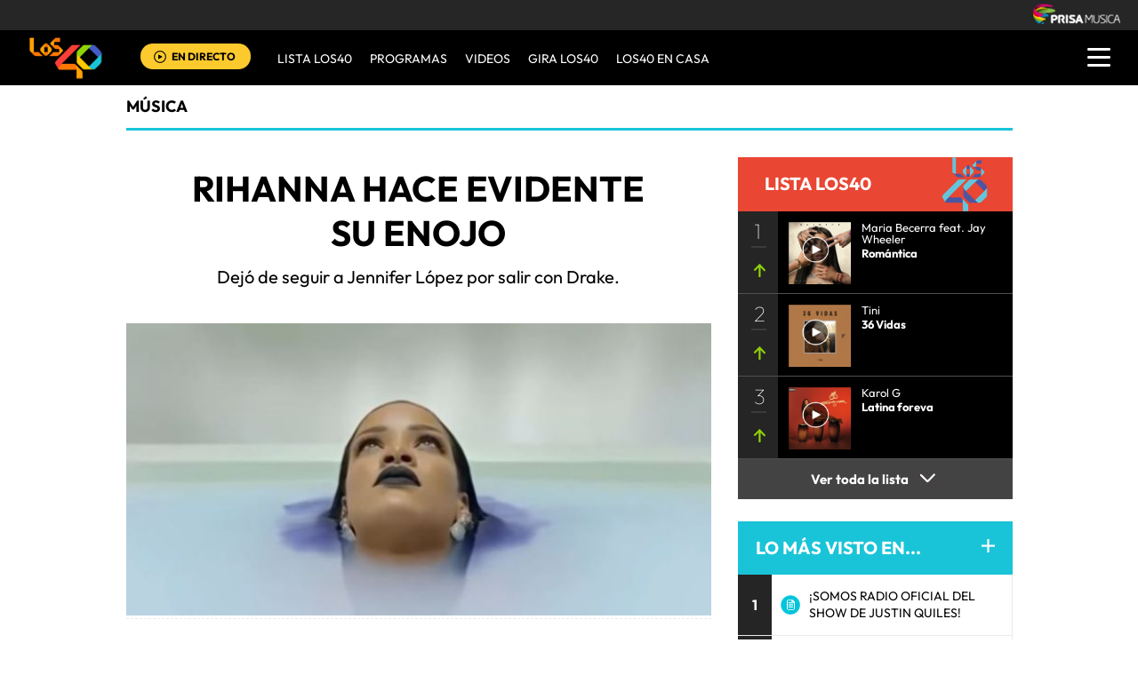

--- FILE ---
content_type: text/html; charset=UTF-8
request_url: https://los40.com.ar/los40/2017/01/03/musica/1483462783_062943.html
body_size: 15528
content:
<!DOCTYPE html>
<html lang="es">
<head>
<meta http-equiv="Content-Type" content="text/html; charset=utf-8" />
<meta http-equiv="X-UA-Compatible" content="IE=edge">
<meta name="viewport" content="width=device-width, initial-scale=1.0, maximum-scale=5.0" />
<title>Rihanna hace evidente su enojo | Música | LOS40 ARGENTINA</title>
<meta name="lang" content="es" />
<meta name="author" content="LOS40 ARGENTINA" />
<meta name="publisher" content="LOS40 ARGENTINA" />
<meta name="date"  scheme="W3CDTF" content="2017-01-03T20:30:37-03:00" />
<meta property="article:modified_time" content="2017-01-03T20:30:37-03:00" />
<meta property="article:published_time" content="2017-01-03" />
<meta property="article:tag" content="Informática" />
<meta property="article:tag" content="Tecnologías movilidad" />
<meta property="article:tag" content="Telefonía" />
<meta property="article:tag" content="Industria" />
<meta property="article:tag" content="Tecnología" />
<meta property="article:tag" content="Telecomunicaciones" />
<meta property="article:tag" content="Comunicaciones" />
<meta property="article:tag" content="Ciencia" />
<meta property="article:tag" content="Rihanna" />
<meta property="article:tag" content="Jennifer López" />
<meta property="article:tag" content="Drake" />
<meta property="article:tag" content="Instagram" />
<meta property="article:tag" content="Apps" />
<meta property="article:tag" content="Aplicaciones informáticas" />
<meta property="article:tag" content="Telefonía móvil multimedia" />
<meta property="article:tag" content="Software" />
<meta property="article:tag" content="Telefonía móvil" />
<meta property="article:section" content="musica" />
<meta name="twitter:card" content="summary_large_image">
<meta name="twitter:site" content="@Los40ar">
<meta name="twitter:title" content="Rihanna hace evidente su enojo" />
<meta name="twitter:description" content="Dejó de seguir a Jennifer López por salir con Drake." />
<meta name="twitter:image" content="https://los40ar00.epimg.net/los40/imagenes/2017/01/03/musica/1483462783_062943_1483466602_noticia_normal.jpg" />
<meta name="twitter:creator" content="@Los40ar" />
<meta property="og:locale" content="es_LA" />
<meta property="og:site_name" content="LOS40AR" />
<meta property="og:title" content="Rihanna hace evidente su enojo"/>
<meta property="og:type" content="article"/>
<meta property="og:description" content="Dejó de seguir a Jennifer López por salir con Drake."/>
<meta property="og:updated_time" content="2017-01-03T20:30:37-03:00" />
<meta property="og:image" content="https://los40ar00.epimg.net/los40/imagenes/2017/01/03/musica/1483462783_062943_1483466602_noticia_normal.jpg"/>
<meta property="og:url" content="https://los40.com.ar/los40/2017/01/03/musica/1483462783_062943.html" />
<meta property="fb:admins" content="568592239,752075444,682624286,100005751333003,743212697,718525747" />
<meta property="fb:app_id" content="627014467375669"/>
<meta itemprop="image" content="https://los40ar00.epimg.net/los40/imagenes/2017/01/03/musica/1483462783_062943_1483466602_noticia_normal.jpg" />
<meta name="msApplication-ID" content="PrisaDigitalSL.Los40Principales"/>
<meta name="msApplication-PackageFamilyName" content="PrisaDigitalSL.Los40Principales_bbkyrw1m0rer8"/>
<link rel="amphtml"  href="https://los40.com.ar/los40/2017/01/03/musica/1483462783_062943.amp.html" />
<link rel="canonical" href="https://los40.com.ar/los40/2017/01/03/musica/1483462783_062943.html"/>
<script async defer data-pin-hover="true" src="//assets.pinterest.com/js/pinit.js"></script>
<meta name="news_keywords" content="Informática, Tecnologías movilidad, Telefonía, Industria, Tecnología, Telecomunicaciones, Comunicaciones, Ciencia, Rihanna, Jennifer López, Drake, Instagram, Apps, Aplicaciones informáticas, Telefonía móvil multimedia, Software, Telefonía móvil">
<!--ESTILOS_ESTRUCTURA PRINCIPAL contiene estilo de (header, seccion, footer)-->
<link rel="stylesheet" type="text/css" href="https://los40ar00.epimg.net/estilos/v3.x/v1.0/comunes_v3.css?id=20230223">
<link rel="stylesheet" type="text/css" href="https://los40ar00.epimg.net/estilos/v3.x/v1.0/cabecera_pie_v3.css?id=20230223">
<link rel="stylesheet" type="text/css" href="https://los40ar00.epimg.net/estilos/v3.x/v1.0/articulo.css">
<link rel="stylesheet" href="https://los40ar00.epimg.net/estilos/v3.x/v1.0/email.css">
<link rel="stylesheet" type="text/css" href="https://los40ar00.epimg.net/estilos/v3.x/v1.0/estilos_explorer.css">
<link rel="icon" href="https://los40ar00.epimg.net/favicon.png" type="image/png" />
<link rel="shortcut icon" href="https://los40ar00.epimg.net/favicon.png" type="image/png" />
<link rel="publisher" href="https://plus.google.com/106684624445613307177"/>
<script type="application/ld+json">
{"@context":"https:\/\/schema.org","@type":"newsArticle","headline":"Rihanna hace evidente su enojo","alternativeHeadline":"Dej\u00f3 de seguir a Jennifer L\u00f3pez por salir con Drake.","url":"https:\/\/los40.com.ar\/los40\/2017\/01\/03\/musica\/1483462783_062943.html","datePublished":"2017-01-03T13:59:43-03:00","dateModified":"2017-01-03T20:30:37-03:00","articleBody":"Puede ser un gesto insignificante pero en este mundo totalmente modificado por las redes sociales, puede no serlo.\nUn Unfollow puede ser igual que un insulto o una declaraci\u00f3n de guerra y este parece ser justo el caso. La artista de Barbados parece haberse enojado con Jennifer Lopez.\nClaramente, el\u00a0romance entre Drake y JLo provoc\u00f3 la ira de Riri , qui\u00e9n decidi\u00f3\u00a0\\'vengarse\\' a su manera. Ella considera a la diva del Bronx como su mentora musical y no acepta que puedan haberse relacionado con el mismo hombre.\nHabr\u00e1 que ver si entre ellas se aclaran las cosas o si si queda todo mal.\n\u00bfJennifer L\u00f3pez traicon\u00f3 a Rihanna?\n\n","keywords":["Inform\u00e1tica","Tecnolog\u00edas movilidad","Telefon\u00eda","Industria","Tecnolog\u00eda","Telecomunicaciones","Comunicaciones","Ciencia","Rihanna","Jennifer L\u00f3pez","Drake","Instagram","Apps","Aplicaciones inform\u00e1ticas","Telefon\u00eda m\u00f3vil multimedia","Software","Telefon\u00eda m\u00f3vil"],"mainEntityOfPage":{"@type":"WebPage","@id":"https:\/\/los40.com.ar\/los40\/2017\/01\/03\/musica\/1483462783_062943.html"},"publisher":{"@type":"Organization","name":"LOS40AR","url":"https:\/\/los40.com.ar","logo":{"@type":"ImageObject","url":"https:\/\/los40ar00.epimg.net\/iconos\/v1.x\/v1.0\/promos\/promo_og_los40.png","width":"200","height":"200"}},"author":[{"@type":"Person","name":"Los40 Argentina","url":"https:\/\/los40.com.ar\/autor\/los_40_principales_argentina\/a\/"}],"contentLocation":[],"image":{"@type":"ImageObject","url":"https:\/\/los40ar00.epimg.net\/los40\/imagenes\/2017\/01\/03\/musica\/1483462783_062943_1483466602_noticia_normal.jpg","width":"640","height":"320"}}</script>
<script type="application/ld+json">
{"@context":"https:\/\/schema.org","@type":"BreadcrumbList","itemListElement":[{"@type":"ListItem","position":1,"item":{"@id":"https:\/\/los40.com.ar","name":"LOS40AR"}},{"@type":"ListItem","position":2,"item":{"@id":"https:\/\/los40.com.ar\/seccion\/musica\/","name":"Musica"}}]}</script>
<script>
  var ls_id_comentarios_noticia = '1483483696-0091c8f24911e6fc8e3cd4928035d581';
  var seccion  = 'musica';
  var portal   = 'los40';
</script>
<!-- Facebook Conversion Code for Visitas de páginas concretas - PRISA MUSICA WEBS MUSICALES 1 -->
<!--script language="javaScript" type="text/javascript">
(function() {
var _fbq = window._fbq || (window._fbq = []);
if (!_fbq.loaded) {
var fbds = document.createElement('script');
fbds.async = true;
fbds.src = '//connect.facebook.net/en_US/fbds.js';
var s = document.getElementsByTagName('script')[0];
s.parentNode.insertBefore(fbds, s);
_fbq.loaded = true;
}
})();
window._fbq = window._fbq || [];
window._fbq.push(['track', '6028214503800', {'value':'30.00','currency':'EUR'}]);
</script>
<noscript><img height="1" width="1" alt="" style="display:none" src="https://www.facebook.com/tr?ev=6028214503800&cd[value]=0.00&cd[currency]=EUR&noscript=1" /></noscript-->
<script src="https://los40ar00.epimg.net/js/v1.x/v1.0/encuestas.js"></script>
<script src="https://los40ar00.epimg.net/js/v2.x/v2.0/lib/jquery-latest.js"></script>
<script src="https://los40ar00.epimg.net/js/v2.x/v2.0/src/noticia.js"></script>
<script language="javaScript" type="text/javascript">
//<![CDATA[
        var url_cache = "https://los40ar00.epimg.net";
	var url_reproductor_epet = "/reproductores/playerLOS40.swf";
	var reproductorAudioPEP = "/reproductores/playerAudioPEP.swf";
	
	var UrlPublicidad = "https://pubads.g.doubleclick.net/gampad/ads?sz=640x480&iu=%2F7811748%2Flos40_web_ar%2Fplayer_video%2Fflash&ciu_szs=&impl=s&gdfp_req=1&env=vp&output=vast&correlator={random}&unviewed_position_start=1&description_url=[description_url]";
	var publicidad_HTML5 = true;
	var postroll_HTML5 = true;
	//var orden_busqueda_url_externa = ["muzu","youtube"];

	var listado_norm_tags = 'informatica_a,tecnologias_movilidad_a,telefonia_a,industria_a,tecnologia_a,telecomunicaciones_a,comunicaciones_a,ciencia_a,rihanna_a,jennifer_lopez_a,drake_a,instagram_a,aplicaciones_moviles_a,aplicaciones_informaticas_a,telefonia_movil_multimedia_a,software_a,telefonia_movil_a';
	var DFP_tags = ["informatica_a","tecnologias_movilidad_a","telefonia_a","industria_a","tecnologia_a","telecomunicaciones_a","comunicaciones_a","ciencia_a","rihanna_a","jennifer_lopez_a","drake_a","instagram_a","aplicaciones_moviles_a","aplicaciones_informaticas_a","telefonia_movil_multimedia_a","software_a","telefonia_movil_a"];
	var listado_id_tags = '39730,89727,75111,39560,75009,75097,23903,23019,69228,42653,137710,89830,139838,81629,83898,73668,75114';

	var reg_ref_noticia = /http.?:\/\/[^\/]*\/[^\/]*\/\d+\/\d+\/\d+\/[^\/]*\/(.*?)\.html/i;
	var result_rrn = reg_ref_noticia.exec(document.location.href);
	if (result_rrn)
	{
		if (typeof(DFP_tags) != "undefined")
			DFP_tags.push(result_rrn[1]);
		else
			var DFP_tags = [result_rrn[1]];
	}

//]]>
</script>
<meta name="tagsData:ids" content="39730;89727;75111;39560;75009;75097;23903;23019;69228;42653;137710;89830;139838;81629;83898;73668;75114">
<link rel="preconnect" href="//sdk.privacy-center.org">
<link rel="preconnect" href="//sdk-gcp.privacy-center.org">
<link rel="preload" as="script" href=https://cmp.prisa.com/dist/cmp.js >
<script type="text/javascript" src=https://cmp.prisa.com/dist/cmp.js></script>	
<style type="text/css">
#noticia_1483462783_062943{
display:none;
}
</style>
</head>
<body><script type="text/javascript">PEPuidEnv='CgEFB2l8e9V1cwANFtDZAg==';</script><div id="pxlhddncntrl" style="display:none"><script type="text/javascript" src="//ep00.epimg.net/js/prisa/user.js?i=8"></script><script type="text/javascript" src="//los40ar00.epimg.net/js/v2.x/v1.0/funciones_user.js"></script><script language="JavaScript" src="//los40ar00.epimg.net/js/comun/ot/s_code.js"></script><script language="Javascript" type="text/javascript" src="//los40ar00.epimg.net/js/comun/comun.js"></script><script src="https://ep00.epimg.net/js/comun/avisopcdidomi2.js"></script></div>
<!--inicio cabecera-->
<header id="cabecera_40_principales">
<script src="https://ak-ads-ns.prisasd.com/slot/cdial/slot.js"></script>
<div id="AdsCode" style="display:none">
<script type="text/javascript">
		var gtpadunit= 'musica';
		var gtpdivid= 'los40_gpt';
		var listadoKW = [];
		if (typeof(DFP_tags) != "undefined")
			listadoKW = DFP_tags;

		listadoKW.push('musica_a');
		var biT	 = '';
		var pbs_dimensiones = EPETBrowserDims();
		var ls_publi_tipo_acceso =  (dispositivoMovil) ? 'mob' : 'web';
		gtpadunit = 'los40_' + ls_publi_tipo_acceso + '_ar/musica';

		if (typeof(PBS) != "undefined")
		{
			if (pbs_dimensiones.ancho >= 980){
					var huecosPBS = {
						"inter":true,
						"skin":true,
						"ldb1":[[728, 90],[980, 90]],
						"ldb2":[[728, 90],[980, 90]],
						"mpu1":[[300, 250],[300, 300],[300, 600]],
						"mpu2":[[300, 250],[300, 300]],
						"mpu3":[[300, 250],[300, 300]],
						"boxd":{
							"box1":"ldb1",
							"box2":"ldb2"
						}
					};
					biT = '';
	    }else{
					var huecosPBS = {
							"minter":[320,480],
							"mldb1":[[320,50],[320,100]],
							"mldb2":[[320,50],[320,100]],							
					};
					biT= [{
							sel: "#cuerpo_noticia > p",
							min: 3,
							cls: 'publi_luto_horizontal estirar',
							pos: {
									mpu1: [1, [[300, 600],[300, 250]]],
									mpu2: [3, [300, 250]],
									mpu3: [6, [300, 250]],
									mpu4: [9, [300, 250]]
									}
							}];
			}
				var opciones_publicidad = {
				asy:false,
				adunit:gtpadunit,
				divid:gtpdivid,
				key:{l40key:listadoKW},
				ads:huecosPBS,
        'viT':{
					"sel":"#cuerpo_noticia>p",
					"c":{
						"ch":300,
						"el":3,
						"mb":"25px",
						"f": "1D",
						"fc":"fr_pbs_VAST"
						}
				}
			};
			if (biT != '') {
				opciones_publicidad.biT = biT;
			}

			PBS.setAds(opciones_publicidad);
		}
		else
			var PBS = {display:function(){}};
	</script>
</div>
<div class="envoltorio_publiestirar">
<div id='los40_gpt-INTER'>
<script type='text/javascript'>
			PBS.display('INTER');
		</script>
</div>
<div id='los40_gpt-SKIN'>
<script type='text/javascript'>
			PBS.display('SKIN');
		</script>
</div>
</div>
<script type="text/javascript">
	function marcadoEnlacesContenedorNav(nodo)
	{
		// En DESARROLLO no se hace nada
		//launchAjaxOMN("29", nodo.innerHTML , "event33");
	}
	</script>
<script type="text/javascript" src="https://los40ar00.epimg.net/los40/js/jquery/3.1.1/jquery.min.js"></script>
<script type="text/javascript" src="https://los40ar00.epimg.net/js/v2.x/v1.0/funcion_menu.js?id=2"></script>
<div class ="los40-logo-section-prisa" >
<img src="https://los40ar00.epimg.net/los40/iconos/v3.x/v1.0/logos/logo_cabecera_grupo_prisa.png" class="los40-logo-prisa-web">
</div>
<div class="los40-background-menu"></div>
<div class="los40-content-menu">
<a href="/" title="los40ar - Todos Los Éxitos" class="los40-logo"><img alt="LOS40 - Music Inspires Life" src="https://los40ar00.epimg.net/los40/iconos/v2.x/v1.0/logos/logo_40_principales_menu.png" class="los40-logo-menu"></a>
<div class="los40-live" id='escucharahoraon'>
<a onClick='iradirecto();' target='_blank' title="Escuchar radio en directo" href="https://player.los40.com.ar/" class="los40-icon-live"><img alt="Escuchar radio en directo" 
		src="https://los40ar00.epimg.net/los40/iconos/v3.x/v1.0/iconos/icono_play.svg" class="los40-live-button"></a>
<a onClick='iradirecto();' target='_blank' title="Escuchar radio en directo" href="https://player.los40.com.ar/" class="los40-listen-live">EN DIRECTO</a>
</div>
<nav class="los40-main-menu">
<div class="los40-content-main-menu" id="los40-radios-online">
<ul>
<li><a title="Ir a Lista Los40" href="/lista40/?o=VL40">Lista LOS40 </a></li>
<li class="los40-list-programs" id="los40-menu-program" data-status="hide"><a title="Ver Programas" id="los40-program-open" href="#">Programas</a></li>
<li><a title="Ir a Videos" href="/tag/c/0ef87f13db47a218cb898be3a18b1ea2">VIDEOS</a></li>
<li><a title="Ir a Giro LOS40" href="/tag/gira_40_principales/a/">GIRA LOS40</a></li>
<li><a title="Ir a los40 en casa" href="/agr/los40_en_casa/a/">LOS40 EN CASA</a></li>
</ul>
</div>
</nav>
<div class="los40-dropdown-menu">
<img alt="los40 AR menu" src="https://los40ar00.epimg.net//los40/iconos/v3.x/v1.0/iconos/icono_menu.png" class="los40-menu-burger">
<img alt="los40 AR menu" src="https://los40ar00.epimg.net//los40/iconos/v2.x/v1.0/iconos/Icono_Alertas.gif" class="los40-icon-alert" style="display:none;">
</div>
</div>
<div class="los40-content-program" style="display:none;">
<div class="los40-program-online" id="los40-program-online">
<ul id="los40-content-program">
<li>
<a href="/programa/lamanianadelos40/" title="La mañana de los40">
<img alt="La mañana de los40" src="https://los40ar00.epimg.net/iconos/v3.x/v1.0/podcast/promo/lamanana.png" class="los40-radio-logo"/>
<span class="los40-radio-name">La Mañana de LOS40</span>
</a>
</li>
<li>
<a href="/programa/arribalos40/" title="Arriba LOS40">
<img alt="Arriba LOS40" src="https://los40ar00.epimg.net/iconos/v3.x/v1.0/podcast/promo/arriba.png" class="los40-radio-logo"/>
<span class="los40-radio-name">Arriba LOS40</span>
</a>
</li>
<li>
<a href="/programa/latarde40/" title="latarde40">
<img alt="latarde40" src="https://los40ar00.epimg.net/iconos/v3.x/v1.0/podcast/promo/latarde40.png" class="los40-radio-logo"/>
<span class="los40-radio-name">La Tarde de LOS40</span>
</a>
</li>      
<li>
<a href="/programa/regresoprincipal/" title="regreso40">
<img alt="regreso40" src="https://los40ar00.epimg.net/iconos/v3.x/v1.0/podcast/promo/regreso40.png" class="los40-radio-logo"/>
<span class="los40-radio-name">Regreso LOS40</span>
</a>
</li>
<li>
<a href="/programa/nadaqueperder/" title="nadaqueperder">
<img alt="nadaqueperder" src="https://los40ar00.epimg.net/iconos/v3.x/v1.0/podcast/promo/nadaqueperder.png" class="los40-radio-logo"/>
<span class="los40-radio-name">Nada que perder</span>
</a>
</li>
<li>
<a href="/programa/40globalshow/" title="40globalshow">
<img alt="40globalshow" src="https://los40ar00.epimg.net/iconos/v3.x/v1.0/podcast/promo/40globalshow.png" class="los40-radio-logo"/>
<span class="los40-radio-name">LOS40 Global Show</span>
</a>
</li>
</ul>
<img alt="Radios Online" src="https://los40ar00.epimg.net/iconos/v3.x/v1.0/radios-online/promo/radio-close.png" class="los40-radio-close" id="los40-program-close"/>
</div>
</div>
<div class="los40-dropdown-menu-open">
<div class="los40-content-actions">
<img src="https://los40ar00.epimg.net//los40/iconos/v2.x/v1.0/iconos/icono_del_menu_cerrar.png" class="los40-menu-burger-close" style="display: none;">
<div class="contenido_botones_resgitro_ingreso" style="display: none;">
</div>
</div>
<div class="los40-content-alerts">
﻿
</div>
<div class="los40-search-menu">
<form name="formulario_busquedas" action="/buscador/" method="POST">
<input type="search" name="qt" value="Buscar" class="los40-search" autocomplete="off" onclick="javascript:this.value='';">
<span class="los40-content-lupa"><img src="https://los40ar00.epimg.net/los40/iconos/v2.x/v1.0/ico-lupa.png" class="los40-icon-lupa"></span>
<a href="javascript:void(0);" onclick="javascript:this.onclick=null; document.forms['formulario_busquedas'].submit();" class="buscar" title="Buscar"></a>
</form>
</div>
<li><a href="/lista40/?o=VL40">LISTA DE LOS40</a></li>
<li><a class="los40-program-button">PROGRAMAS <span class="los40-more">+</span> <span class="los40-less">-</span></a>
<ul class="los40-submenu-programs">
<li><a href="/programa/lamanianadelos40/">La mañana de los40</a></li>
<li><a href="/programa/arribalos40/">Arriba los40</a></li>
<li><a href="/programa/latarde40/">La tarde de LOS40</a></li>
<li><a href="/programa/regresoprincipal/">Regreso LOS40</a></li>
<li><a href="/programa/nadaqueperder/">Nada que perder</a></li>
<li><a href="/programa/wdmc/">World Dance Music</a></li>
<li><a href="/programa/40globalshow/">LOS40 Global Show</a></li>
</ul>
</li>
<li><a href="/tag/c/0ef87f13db47a218cb898be3a18b1ea2">VIDEOS</a></li>
<li><a href="/seccion/actualidad/">ACTUALIDAD</a></li>
<li><a href="/buscador/artistas">ARTISTAS</a></li>	
<li><a href="/seccion/musica/">MUSICA</a></li>
<li><a href="/seccion/tecnologia/">TECNOLOGÍA</a></li>
<li><a href="/seccion/cine/">CINE</a></li>
<li class="menu-follow"><a class="los40-siguenos">SÍGUENOS:</a></li>
<div class="los40-siguenos-redes">
<a href="https://www.facebook.com/los40argentina" rel="nofollow" target="_blank"><img src="https://los40ar00.epimg.net/los40/iconos/v2.x/v1.0/iconos/icono_face-01.svg" class="los40-siguenos-icon-redes"></a>
<a href="https://www.twitter.com/los40ar" rel="nofollow" target="_blank"><img src="https://los40ar00.epimg.net/los40/iconos/v2.x/v1.0/iconos/icono_twiitter-01-01.svg" class="los40-siguenos-icon-redes"></a>
<a href="https://www.youtube.com/user/los40arg" rel="nofollow" target="_blank"><img src="https://los40ar00.epimg.net/los40/iconos/v2.x/v1.0/iconos/icono_youtube-01-01.svg" class="los40-siguenos-icon-redes"></a>
<a href="https://www.instagram.com/los40ar/" rel="nofollow" target="_blank"><img src="https://los40ar00.epimg.net/los40/iconos/v2.x/v1.0/iconos/icono_instagram-01.svg" class="los40-siguenos-icon-redes"></a>
</div>
<div class="los40-today">
<li><a class="los40-today-button">HOY EN LOS 40<span class="los40-more">+</span> <span class="los40-less">-</span></a>
<ul class="los40-today-menu">
<ul class="nav">
<li><a href="/tag/juan_luis_londono/a/" title="Maluma">Maluma </a></li>
<li><a href="/tag/harry_edward_styles/a/" title="Harry Styles">Harry Styles </a></li>
<li><a href="/tag/rihanna/a/" title="Rihanna">Rihanna </a></li>
<li><a href="/tag/bangtan_boys/a/" title="BTS">BTS </a></li>
<li><a href="/tag/dua_lipa/a/" title="Dua Lipa">Dua Lipa </a></li>
<li><a href="/tag/louis_william_tomlinson/a/" title="Louis Tomlinson">Louis Tomlinson </a></li>
<li><a href="/tag/carolina_giraldo_navarro/a/" title="Karol G">Karol G </a></li>
<li><a href="/tag/cnco/a/" title="CNCO">CNCO </a></li>
</ul>
</ul>
</li>
</div>
<div class="los40-content-private-policy">
<li class="los40-private-policy-prisa">© PRISA RADIO</li>
<!--<a href="/estaticos/mapa-web/" class="los40-information">MAPA WEB</a>-->
<a href="/estaticos/aviso-legal/" rel="nofollow" class="los40-information">AVISO LEGAL</a>
<a href="https://seguro.los40.com.ar/privacidad.html" rel="nofollow" class="los40-information">POLÍTICA DE PRIVACIDAD</a>
<a href="https://www.prisa.com/es/pagina/politica-de-cookies/" rel="nofollow" class="los40-information">POLÍTICA DE COOKIES</a>
</div>
</div>
<!--inicio de publicidad 2-->
<div class="contenedor_de_pauta_a1">
<div class="centrar_publicidad_z1">
<div class="envoltorio_publi estirar">
<div id='los40_gpt-LDB1' class='publi_luto_vertical'>
<script type='text/javascript'>
			PBS.display('LDB1');
		</script>
</div>
<!--div id='los40_gpt-BOX1' class='publi_luto_vertical'>
<script type='text/javascript'>
			PBS.display('BOX1');
		</script>
</div-->
</div>
</div>
</div>
<!--fin inicio de publicidad 2-->
</header>
<!--fin  cabecera-->
<!--inicio de seccion principal -->
<section>
<main class="estirar">
<div id="noticia" class="cnt-article1" data-portal="los40" data-seccion="musica" data-subseccion="">
<div id="contenidoprincipal">
<article>
<div class="contenido_a1_submenu_40_z1">
<div class="submenu_40_principales_adelele">
<h2 class="titulo_submenu_40_principales">
<a class="programa" href="/seccion/musica/">
Música					</a>
</h2>
</div>
</div>
</article>
<!-- inicio de contenido -->
<div class="cnt-article contenido_principal_artiulo">
<div class="seccion_principal_derecha_entrada_video seccion_pricnipal_articulo_x_1">
<!--inicio control articulo-->
<!-- p class='seccion_superior'>Sección:actualidad/musica/musica</p-->
<!--== cambiado a posicion superior  por mmromero deben darnos maquetacion titulo ==-->
<article class="contenido_articulo_salida_video">
<h1  itemprop="headline" class="titulo_seccion_articulo_salida_video titulo_video_seccion_articulo titulo_superior">
Rihanna hace evidente su enojo
</h1>
<h2 itemprop="alternativeHeadline" class='entradilla_superior'>Dejó de seguir a Jennifer López por salir con Drake.</h2>
</article>
<div class="base_imagen_articulo_z1 h30">
<div class="centro">
<div class="foto figure">
<img src="//los40ar00.epimg.net/los40/imagenes/2017/01/03/musica/1483462783_062943_1483466602_noticia_normal.jpg" class="imagen_inicio_de_articulo_z1" width="640" height="320"  alt="Rihanna">
</div>
</div>
</div>
<!--=== inicio rrss fecha autor ===-->
<div class="contenedorrrssautor">
<script>
var c_url = '';
var c_title = '';
var c_via = '';
if ( c_via == '' )
    c_via = 'los40argentina';

if ( c_title == '' )
    c_title = (document.getElementsByTagName('title'))?
        encodeURIComponent(document.getElementsByTagName('title')[0].innerHTML.split('|')[0]) :
        '';
if ( c_url == '' ) {
    c_url = location.href;
    c_url = c_url.replace(/.html.*$/gi, ".html");
    c_url = c_url.replace(/\/album-\d+\//gi, "/album/");
    c_url = c_url.replace(/\/m\//gi, "/");
}

var params = {
    url : c_url,
    text : c_title,
    via : c_via
    };
var media = '';
var metas = document.getElementsByTagName('meta');
for (i=0; i<metas.length; i++) {
    if (metas[i].getAttribute("property") == "og:image") {
        media = metas[i].getAttribute("content");
    }
}


</script>
<div class="base_redes_sociales_fotogaleria">
<div class="redes_sociales_zz2 redes_seccion_articulo redes_sociales_articulo_responsive" id="redes_sociales_version_foto_ampliada" >
<div class="btn btn-facebook pull-left" title="Recomendar en Facebook">
<a class="btn-share facebook" href="javascript:void(0);" title="Compartir en facebook" data-ssnn="facebook">
<img src="//los40ar00.epimg.net/los40/iconos/v2.x/v1.0/iconos/redes_sociales-01.svg" class="redes_sociales_zw1 red_social_facebook" id="superior_fb">
</a>
</div>
<div class="btn btn-twitter pull-left action" title="Twittear" id="superior_twit">
<a class="btn-share twitter" href="javascript:void(0);" title="Compartir en twitter" data-ssnn="twitter">
<img src="//los40ar00.epimg.net/los40/iconos/v2.x/v1.0/iconos/redes_sociales-02.svg" class="redes_sociales_zw1">
</a>
</div>
<div id="contanier_compartir_correo" style="display: none" class='compartir_correo'>
<a id="enviar-correo" href="javascript:void(0);" class="btn-share boton email" title="Enviar noticia por correo electr&oacute;nico">
<img  src="//los40ar00.epimg.net/los40/iconos/v2.x/v1.0/iconos/redes_sociales-03.svg" class="redes_sociales_zw1">
</a>
</div>
<div id="contanier_compartir_whatsapp" style="display: none" class='compartir_whatsapp'>
<a id="bomn_whatsapp" href="javascript:void(0);" onclick="document.location.href='whatsapp://send?text='+c_title+' '+c_url+'%3Fssm%3Dwhatsapp';" class="btn-share whatsapp" title="Enviar por Whatsapp">
<img src="//los40ar00.epimg.net/los40/iconos/v2.x/v1.0/iconos/redes_sociales-04.svg" class="redes_sociales_zw1" alt="redes_sociales_zw1">
</a>
</div>
<script>
			var nickname = '';
			
			if(dispositivoMovil){
				Array.from(document.getElementsByClassName("compartir_whatsapp")).forEach(
					function(element, index, array) {
						element.style.display = "block";
					}
				);
			} else {
				Array.from(document.getElementsByClassName("compartir_correo")).forEach(
					function(element, index, array) {
						element.style.display = "block";
					}
				);
			}
		</script>
<div class="contenido_redes_desplegable_zw2 alinear_derecha_articulo">
<div class="menu_iconos_redes_sociales_desplagable_z2">
<!--<div class="btn btn-gplus pull-left action" id="superior_gp">
<a class="btn-share google" href="javascript:void(0);" title="Compartir en Google+" data-ssnn="googleplus">
<img src="//los40ar00.epimg.net/los40/iconos/v2.x/v1.0/iconos/icono_redes_x1-02.png" class="redes_sociales_zw1 redes_desplagable_z1 redes_desplegar" id="redes_sociales_deplegar">
</a>
</div> -->
<div class="btn btn-pinterest pull-left" id="superior_pinterest">
<a class="btn-share pinterest" href="javascript:void(0);" title="Compartir en Pinterest" data-ssnn="pinterest">
<img src="//los40ar00.epimg.net/los40/iconos/v2.x/v1.0/iconos/icono_redes_x1-03.png" class="redes_sociales_zw1 redes_desplagable_z1 redes_desplegar" id="redes_sociales_deplegar">
</a>
</div>
<div class="btn btn-tumblr pull-left" id="superior_tumblr">
<a class="btn-share tumblr" href="javascript:void(0);" title="Compartir en Tumblr" data-ssnn="tumblr">
<img src="//los40ar00.epimg.net/los40/iconos/v2.x/v1.0/iconos/icono_redes_x1-01.png" class="redes_sociales_zw1 redes_desplagable_z1 redes_desplegar" id="redes_sociales_deplegar">
</a>
</div>
</div>
<img src="//los40ar00.epimg.net/los40/iconos/v2.x/v1.0/iconos/redes_sociales-05.svg" class="redes_sociales_zw2 icono_red_social_articulo_x1" id="rrss_bar">
</div>
<div class="cont_email" id="cont_email" style="display: none;"><div class="contenido_email_z1" style="display: block;"></div></div>
</div>
</div>
<!-- compartir twitter -->
<div class="contenedor_capa_flotante_twitter" id="id_contenedor_capa_flotante_twitter" style="display:none">
<div class="flotante_twitter">
<div class="btn btn-twitter pull-left action" onclick="Twitter_select();" title="Twittear" id="superior_twit_2">
<a class="btn-share twitter" href="javascript:void(0);" title="Compartir en twitter" data-ssnn="twitter_2">
<img src="//los40ar00.epimg.net/los40/iconos/v2.x/v1.0/iconos/redes_sociales-02.svg" class="redes_sociales_zw1">
</a>
</div>
</div>
</div>
<article>
<div class="contenido_autor_entrada_video_z2 base_comentario">
<div class="contenido_autor_entrada_video_z2"><div class="imagen_autor_entrada_video_z2"><a href="/autor/los_40_principales_argentina/a/" title="Ver todas sus noticias en LOS 40"><img class="icono_imagen_autor_entrada_video_z3" src="//los40ar00.epimg.net/los40/iconos/v2.x/v1.0/iconos/vineta-foto-autor.png" width="74" height="74" alt="Avatar"></a></div><div class="detalles_autor_entrada_video_z2"><h2 class="subtitulos_comentarios_entrada_video"><a href="/autor/los_40_principales_argentina/a/" title="Ver todas sus noticias en LOS 40">Los40 Argentina</a></h2></div></div>									<div class="detalles_autor_entrada_video_z2 fecha_comentario_z2">
<p class="texto_parrafo_comentario_entrada_video texto_fecha_comentario">
<a href="/tag/fecha/20170103/"
class="actualizado fecha" title="Ver todas las noticias de esta fecha">
03/01/2017 - 20:30												<abbr title="ART">ART</abbr>
</a>
</p>
</div>
</div>
</div>
<!--=== fin rrss fecha autor ===-->
<div class="contenido_articulo_seccion_articulo">
<article class="parrafo_de_articulos_z2 parrafo_numero_uno">
<div id="cuerpo_noticia" data-1483462783_062943='yes'>
<p><span style="font-family: Arial, Helvetica, Garuda, sans-serif; font-size: 14px;"><br /></span><span style="font-family: Arial, Helvetica, Garuda, sans-serif; font-size: 14px;">Puede ser un gesto insignificante pero en este mundo totalmente modificado por las redes sociales, puede no serlo.</span></p>
<p><span style="font-family: Arial, Helvetica, Garuda, sans-serif; font-size: 14px;">Un <strong><em>Unfollow</em></strong> puede ser igual que un insulto o una declaración de guerra y este parece ser justo el caso. La artista de <strong><em>Barbados</em></strong> parece haberse enojado con <strong><em>J</em></strong></span><strong><em><span style="font-family: Arial, Helvetica, Garuda, sans-serif;"><span style="font-size: 14px;">ennifer Lopez</span></span></em></strong><span style="font-family: Arial, Helvetica, Garuda, sans-serif; font-size: 14px;">.</span></p>
<div id="sumario_2|video" class="centro">
<a name="sumario_2"></a>
<div class="media">
<div class="foto figure">
<script language="Javascript" type="text/javascript">

      	if(!document.getElementById('custom_playerapi')){
      		var j = document.createElement('script');
      		j.type = 'text/javascript';
      		j.src = '/js/comun/ot/custom_playerapi.js';
      	    j.setAttribute('id', 'custom_playerapi');
      		document.body.appendChild(j);
      	}
      </script>
<div data-hj-ignore-attributes id="multimediaPlayer_1483462783_p2_d2F0Y2g/dj1ITDFVeklLLWZsQTUwODU="></div>
<script language="Javascript" type="text/javascript">
      //<![CDATA[
          // Hash con los datos para el reproductor de video
          var datosVideo_1483462783 = {};

          datosVideo_1483462783.id            = '';
          datosVideo_1483462783.id_referencia = '';
          datosVideo_1483462783.urlNoticia    = '/los40/2017/01/03/musica/1483462783_062943.html';
          datosVideo_1483462783.tipo          = 'externo';
          datosVideo_1483462783.urls = Array();
          
            datosVideo_1483462783.urls.push('https://www.youtube.com/watch?v=HL1UzIK-flA');
                              
          datosVideo_1483462783.anchoPlayer   = 540;
          datosVideo_1483462783.altoPlayer    = 303;
          datosVideo_1483462783.poster        = url_cache + '';
          datosVideo_1483462783.titulo                = 'Rihanna hace evidente su enojo';
          datosVideo_1483462783.publiActiva           = true;
          datosVideo_1483462783.keywords              = 'los40,musica';
          datosVideo_1483462783.tagsIds               = '69228,42653,137710,89830,139838,81629,83898,73668,75114,39730,89727,75111,39560,75009,75097,23903,23019';
          datosVideo_1483462783.tagsNombreNormalizado = 'rihanna_a,jennifer_lopez_a,drake_a,instagram_a,aplicaciones_moviles_a,aplicaciones_informaticas_a,telefonia_movil_multimedia_a,software_a,telefonia_movil_a,informatica_a,tecnologias_movilidad_a,telefonia_a,industria_a,tecnologia_a,telecomunicaciones_a,comunicaciones_a,ciencia_a';
          datosVideo_1483462783.player = '0';

          // Llamada para pintar el reproductor de video
          PlayerMultimedia(datosVideo_1483462783,'multimediaPlayer_1483462783_p2_d2F0Y2g/dj1ITDFVeklLLWZsQTUwODU=');
      //]]>
      </script>
<p class="figcaption estirar"><span class="titulo">Rihanna hace evidente su enojo</span></p>
</div>
</div>
</div>
<p><span style="font-family: Arial, Helvetica, Garuda, sans-serif; font-size: 14px;">Claramente, el</span><span style="font-family: Arial, Helvetica, Garuda, sans-serif; font-size: 14px;"><span>&nbsp;</span><span>romance entre <strong><em>Drake</em></strong> y <strong><em>JLo</em></strong> provocó la ira de <em><strong>Riri</strong></em> , quién decidió&nbsp;</span><span>'vengarse' a su manera. Ella considera a la diva del <strong><em>Bronx</em></strong> como su mentora musical y</span> no acepta que puedan haberse relacionado con el mismo hombre<span>.</span></span></p>
<p><span style="font-family: Arial, Helvetica, Garuda, sans-serif; font-size: 14px;"><span>Habrá que ver si entre ellas se aclaran las cosas o si si queda todo mal.</span></span></p>
<p>¿<strong><em>Jennifer López</em></strong> traiconó a <em><strong>Rihanna</strong></em>?</p>
<div id="sumario_1|html" class="centro contenedor_html">
<a name="sumario_1"></a>
<blockquote class="instagram-media" data-instgrm-captioned="" data-instgrm-version="7" style="background: #FFF; border: 0; border-radius: 3px; box-shadow: 0 0 1px 0 rgba(0,0,0,0.5),0 1px 10px 0 rgba(0,0,0,0.15); margin: 1px; max-width: 658px; padding: 0; width: calc(100% - 2px);">
<div style="padding: 8px;">
<div style="background: #F8F8F8; line-height: 0; margin-top: 40px; padding: 50.0% 0; text-align: center; width: 100%;">
<div style="background: url(data:image/png; base64,ivborw0kggoaaaansuheugaaacwaaaascamaaaapwqozaaaabgdbtueaalgpc/xhbqaaaafzukdcak7ohokaaaamuexurczmzpf399fx1+bm5mzy9amaaadisurbvdjlvzxbesmgces5/p8/t9furvcrmu73jwlzosgsiizurcjo/ad+eqjjb4hv8bft+idpqocx1wjosbfhh2xssxeiyn3uli/6mnree07uiwjev8ueowds88ly97kqytlijkktuybbruayvh5wohixmpi5we58ek028czwyuqdlkpg1bkb4nnm+veanfhqn1k4+gpt6ugqcvu2h2ovuif/gwufyy8owepdyzsa3avcqpvovvzzz2vtnn2wu8qzvjddeto90gsy9mvlqtgysy231mxry6i2ggqjrty0l8fxcxfcbbhwrsyyaaaaaelftksuqmcc); display: block; height: 44px; margin: 0 auto -44px; position: relative; top: -22px; width: 44px;"></div>
</div>
<p style="margin: 8px 0 0 0; padding: 0 4px;"><a href="https://www.instagram.com/p/BEcNzpwGuH_/" style="color: #000; font-family: Arial,sans-serif; font-size: 14px; font-style: normal; font-weight: normal; line-height: 17px; text-decoration: none; word-wrap: break-word;" target="_blank">@badgalriri Thank you soooomuch for these incredibly sick ass boots!! #Rihanna #manolos #loveher #thebaddest</a></p>
<p style="color: #c9c8cd; font-family: Arial,sans-serif; font-size: 14px; line-height: 17px; margin-bottom: 0; margin-top: 8px; overflow: hidden; padding: 8px 0 7px; text-align: center; text-overflow: ellipsis; white-space: nowrap;">Una foto publicada por Jennifer Lopez (@jlo) el <time style="font-family: Arial,sans-serif; font-size: 14px; line-height: 17px;" datetime="2016-04-20T23:41:12+00:00">20 de Abr de 2016 a la(s) 4:41 PDT</time></p>
</div>
</blockquote>
<script async="" defer="defer" src="//platform.instagram.com/en_US/embeds.js" type="text/javascript"></script>
</div>
<p><span style="font-family: Arial, Helvetica, Garuda, sans-serif; font-size: 14px;"><span><br /></span></span></p>
<p><span style="font-family: Arial, Helvetica, Garuda, sans-serif; font-size: 14px;"><span><span><br /></span></span></span></p>
</div>
</article>
</div>
</article>
<article>
<div class="contenido_comentarios_entda_video">
<div class="contenido_textos_comentarios">
<h4 class="titulo_comentarios_entrada_video">MÁS SOBRE:</h4>
<article class="texto_parrafo_entrada_video">					
<div class="tag_alto_limitado" >    		
<a href="/tag/rihanna/a/" class="tags" title="Ver m&aacute;s noticias de [Rihanna]">Rihanna</a>&nbsp; &#8226;  &nbsp; 
<a href="/tag/jennifer_lopez/a/" class="tags" title="Ver m&aacute;s noticias de [Jennifer López]">Jennifer López</a>&nbsp; &#8226;  &nbsp; 
<a href="/tag/drake/a/" class="tags" title="Ver m&aacute;s noticias de [Drake]">Drake</a>&nbsp; &#8226;  &nbsp; 
<a href="/tag/instagram/a/" class="tags" title="Ver m&aacute;s noticias de [Instagram]">Instagram</a>&nbsp; &#8226;  &nbsp; 
<a href="/tag/aplicaciones_moviles/a/" class="tags" title="Ver m&aacute;s noticias de [Apps]">Apps</a>&nbsp; &#8226;  &nbsp; 
<a href="/tag/aplicaciones_informaticas/a/" class="tags" title="Ver m&aacute;s noticias de [Aplicaciones informáticas]">Aplicaciones informáticas</a>&nbsp; &#8226;  &nbsp; 
<a href="/tag/telefonia_movil_multimedia/a/" class="tags" title="Ver m&aacute;s noticias de [Telefonía móvil multimedia]">Telefonía móvil multimedia</a>&nbsp; &#8226;  &nbsp; 
<a href="/tag/software/a/" class="tags" title="Ver m&aacute;s noticias de [Software]">Software</a>&nbsp; &#8226;  &nbsp; 
<a href="/tag/telefonia_movil/a/" class="tags" title="Ver m&aacute;s noticias de [Telefonía móvil]">Telefonía móvil</a>&nbsp; &#8226;  &nbsp; 
<a href="/tag/informatica/a/" class="tags" title="Ver m&aacute;s noticias de [Informática]">Informática</a>&nbsp; &#8226;  &nbsp; 
<a href="/tag/tecnologias_movilidad/a/" class="tags" title="Ver m&aacute;s noticias de [Tecnologías movilidad]">Tecnologías movilidad</a>&nbsp; &#8226;  &nbsp; 
<a href="/tag/telefonia/a/" class="tags" title="Ver m&aacute;s noticias de [Telefonía]">Telefonía</a>&nbsp; &#8226;  &nbsp; 
<a href="/tag/industria/a/" class="tags" title="Ver m&aacute;s noticias de [Industria]">Industria</a>&nbsp; &#8226;  &nbsp; 
<a href="/tag/tecnologia/a/" class="tags" title="Ver m&aacute;s noticias de [Tecnología]">Tecnología</a>&nbsp; &#8226;  &nbsp; 
<a href="/tag/telecomunicaciones/a/" class="tags" title="Ver m&aacute;s noticias de [Telecomunicaciones]">Telecomunicaciones</a>&nbsp; &#8226;  &nbsp; 
<a href="/tag/comunicaciones/a/" class="tags" title="Ver m&aacute;s noticias de [Comunicaciones]">Comunicaciones</a>&nbsp; &#8226;  &nbsp; 
<a href="/tag/ciencia/a/" class="tags" title="Ver m&aacute;s noticias de [Ciencia]">Ciencia</a>&nbsp; &#8226;  &nbsp; 
</div>
</article>
</div>
<img src="//los40ar00.epimg.net/los40/iconos/v2.x/v1.0/iconos/icono_desplegar_articulo.jpg" class="imagen_icono_desplegar_articulo_3">
<img src="//los40ar00.epimg.net/los40/iconos/v2.x/v1.0/iconos/icono_desplegar_articulo_2.jpg" class="imagen_icono_desplegar_articulo_4">
</div>
</article>
<div id="xanalytic_1483462783" style="height:2px"></div>
<hr class="divisor_texto_articulo_salida_video_2 separador_comentario_articulo">
<div class="btn-comentarios base_boton_comentarios" id="comentario_facebook">
<img src="//los40ar00.epimg.net/los40/iconos/v2.x/v1.0/iconos/flecha_comentarios_multiples.png" class="icono_desplegar_comentarios_2">
<p class="parrafo_comentarios">
<span class="fb-comments-count" data-href="https://los40.com.ar/los40/2017/01/03/musica/1483462783_062943.html"></span> Comentarios
</p>
<img src="//los40ar00.epimg.net/los40/iconos/v2.x/v1.0/iconos/flecha_desplagble_comentarios_2.png" class="icono_desplegar_comentarios">
</div>
<div class="comentarios" id="comentario_contador_facebook" >
<div id="fb-root"></div>
<script>(function(d, s, id) {
  var js, fjs = d.getElementsByTagName(s)[0];
  if (d.getElementById(id)) return;
  js = d.createElement(s); js.id = id;
  js.src = "//connect.facebook.net/es_ES/all.js#xfbml=1&appId=718753334810115";
  fjs.parentNode.insertBefore(js, fjs);
}(document, 'script', 'facebook-jssdk'));</script>
<div class="fb-comments" data-href="https://los40.com.ar/los40/2017/01/03/musica/1483462783_062943.html" data-width="640" data-numposts="5" data-colorscheme="light"></div>
</div>
</div>
<div class="h30">
</div>
<aside>
<div class="columna_secundaria_de_pauta_intro_video columna_publicidad_secundaria_z1">
<div class="contenido_pauta_fotogaleria_z3">
<center>
<div id='los40_gpt-MPU1' class='publi_luto_horizontal'>
<script type='text/javascript'>
					PBS.display('MPU1');
				</script>
</div>
</center>
</div>
<div class="contenido_principal_de_lista_40_x1">
<script>
	var vdclip = Array();	
	function despliegaVideoClip(id) {
      verVideoEnTelon(vdclip[id], vdclip[id].tagsNombreNormalizado, vdclip[id].titulo, vdclip[id].entradilla);
    }
</script>
<div class="contenedor_principal_de_lista_40_x1">
<div class="contenido_lista_40_columna_secundaria_x1">
<h2 class="titulo_lista_40_columna_secundaria">LISTA LOS40</h2>
<img src="//los40ar00.epimg.net/los40/iconos/v2.x/v1.0/iconos/logo_lista_40_x1.png" class="imagen_logo_lista_40_columna_secundaria">
</div>				
<div class="contenedor_de_lista_de_reproduccion">
<div class="contenido_indicador_de_posicion_x1">
<h6 class="numero_de_posicion_lista_40">					
1					
</h6>
<hr class="divisor_lista_40_posicion">					
<img src="//los40ar00.epimg.net/los40/iconos/v2.x/v1.0/iconos/flecha2_posicion_lista_40.png" class="icono_flecha_indicador_posicion">
</div>
<div class="contenido_lista_y_detalle_x1">				  
<a class="sin_audio" title="ver Lista40" href="/lista40/?o=VL40">
<img alt="Carátula de: Quimera" class="imagen_album_lista_reproduccion" title="Quimera" src="https://recursosweb.prisaradio.com/fotos/dest/010006411221.jpg" onError="javascript:this.src='/los40/iconos/v1.x/v1.0/varios/no_caratula_p.jpg'">
<img src="//los40ar00.epimg.net/los40/iconos/v2.x/v1.0/iconos/icono_play_lo_mas_visto.png" class="icono_play_detalle_x2 player_lista_40">
</a>							
<article class="seccion_detalles_de_album">					
<a class="sin_audio" title="ver Lista40" href="/lista40/?o=VL40">
<h2 class="titular_album">Maria Becerra feat. Jay Wheeler</h2>
<p class="detalle_album_reproduccion">Romántica</p>
</a>
</article>
</div>
</div>	
<div class="contenedor_de_lista_de_reproduccion">
<div class="contenido_indicador_de_posicion_x1">
<h6 class="numero_de_posicion_lista_40">					
2					
</h6>
<hr class="divisor_lista_40_posicion">					
<img src="//los40ar00.epimg.net/los40/iconos/v2.x/v1.0/iconos/flecha2_posicion_lista_40.png" class="icono_flecha_indicador_posicion">
</div>
<div class="contenido_lista_y_detalle_x1">				  
<a class="sin_audio" title="ver Lista40" href="/lista40/?o=VL40">
<img alt="Carátula de: 36 Vidas" class="imagen_album_lista_reproduccion" title="36 Vidas" src="https://recursosweb.prisaradio.com/fotos/dest/490006418596.jpg" onError="javascript:this.src='/los40/iconos/v1.x/v1.0/varios/no_caratula_p.jpg'">
<img src="//los40ar00.epimg.net/los40/iconos/v2.x/v1.0/iconos/icono_play_lo_mas_visto.png" class="icono_play_detalle_x2 player_lista_40">
</a>							
<article class="seccion_detalles_de_album">					
<a class="sin_audio" title="ver Lista40" href="/lista40/?o=VL40">
<h2 class="titular_album">Tini</h2>
<p class="detalle_album_reproduccion">36 Vidas</p>
</a>
</article>
</div>
</div>	
<script type="text/javascript" language="Javascript">
			//<![CDATA[
			vdclip[3] = Object();
			vdclip[3].id = '';
			vdclip[3].id_referencia = '';
			vdclip[3].urlNoticia = '';
			vdclip[3].tipo = 'externo';
			vdclip[3].urls = Array();
						vdclip[3].urls.push('https://www.youtube.com/watch?v=BgMU9Vuj17Y');
									vdclip[3].anchoPlayer = 600;
			vdclip[3].altoPlayer = 350;
			vdclip[3].poster = url_cache + '';
			vdclip[3].titulo = 'Karol G - Latina foreva [2025]';
			vdclip[3].publiActiva = true;
			vdclip[3].keywords = 'los40,videoclips,lista40';
			vdclip[3].tagsIds = '';
			vdclip[3].tagsNombreNormalizado = '';
			vdclip[3].player = '0';
			vdclip[3].entradilla = 'Posición 3 de la Lista 40. La posición más alta que ha tenido es la 3. Lleva 2 semanas en lista. ';
			//]]>;
			</script>
<div style="display: none" class="cont_video">
<div id="contenedor_vdclip_3" class="media"> </div>
</div>
<div class="contenedor_de_lista_de_reproduccion">
<div class="contenido_indicador_de_posicion_x1">
<h6 class="numero_de_posicion_lista_40">					
3					
</h6>
<hr class="divisor_lista_40_posicion">					
<img src="//los40ar00.epimg.net/los40/iconos/v2.x/v1.0/iconos/flecha2_posicion_lista_40.png" class="icono_flecha_indicador_posicion">
</div>
<div class="contenido_lista_y_detalle_x1">				  
<!-- <a class="audio" title="ver vídeo" href="javascript:void(0);" onclick="despliegaVideoClip('3')"></a>-->
<a class="audio" title="ver vídeo" href="javascript:void(0);" onclick="window.location='/lista40';"></a>
<!--<a title="ver vídeo" href="javascript:void(0);" onclick="despliegaVideoClip('3')">-->
<a title="ver vídeo" href="javascript:void(0);" onclick="window.location='/lista40';">
<img alt="Carátula de: Tropicoqueta" class="imagen_album_lista_reproduccion" title="Tropicoqueta" src="https://recursosweb.prisaradio.com/fotos/dest/010006353372.jpg" onError="javascript:this.src='/los40/iconos/v1.x/v1.0/varios/no_caratula_p.jpg'">
<img src="//los40ar00.epimg.net/los40/iconos/v2.x/v1.0/iconos/icono_play_lo_mas_visto.png" class="icono_play_detalle_x2 player_lista_40">
</a>
<article class="seccion_detalles_de_album">					
<!--<a title="ver vídeo" href="javascript:void(0);" onclick="despliegaVideoClip('3')">-->
<a title="ver vídeo" href="javascript:void(0);"  onclick="window.location='/lista40';">
<h2 class="titular_album">Karol G</h2>
<p class="detalle_album_reproduccion">Latina foreva</p>
</a>
</article>
</div>
</div>	
<div class="boton_contenedor_ver_toda_la_lista">
<p class="ver_toda_la_lista_x1">Ver toda la lista</p>
<a href="/lista40/"><img src="//los40ar00.epimg.net/los40/iconos/v2.x/v1.0/iconos/desplegable_ver_toda_la_lista.jpg" class="icono_desplegarble_ver_lista"></a>
</div>			
</div>		</div>
<div class="contenido_pauta_fotogaleria_z3">
<center>
<div id='los40_gpt-MPU2' class='publi_luto_horizontal'>
<script type='text/javascript'>
					PBS.display('MPU2');
				</script>
</div>			
</center>
</div>
<div class="contendor_principal_seccion_lo_mas_visto">
<article>
<script type="text/javascript">

function salta_a_lo_mas_visto()
{	
		document.location = "https://los40.com.ar/lomasvisto/";
}

function lmv_cambia_pestana(idpestana)
{
	//Por defecto activo las vistas desde cualquier sitio
	switch (idpestana)
	{
		case "lmv_los40" :
			document.getElementById('lmv_todo').style.display = "block";
			document.getElementById('lmv_twitter').style.display = "none";
			document.getElementById('li_lmv_los40').className = "activo";
			document.getElementById('li_lmv_twitter').className = "";
			document.getElementById('lmv_subpestanas').style.display = "block";
			lmv_cambia_subpestana("lmv_todo");
		break;

	}
}


</script>
<div class="contendor_principal_seccion_lo_mas_visto">
<article>
<div class="cintilla_titulo_lo_mas_visto">
<p class="titulo_seccion_lo_mas_visto" style="padding: 15px 20px;">LO MÁS VISTO EN...</p>
<a class="vermas" title="Ver listado completo">
<img src="//los40ar00.epimg.net/los40/iconos/v2.x/v1.0/iconos/icono_seccion_lo_mas_visto.png" class="icono_imagen_lo_mas_visto_ x1"/>
</a>
</div>
<div class="contenido" id="lmv_todo"  >
<div class="contenido_general_de_lista40_lo_mas_visto"> <div class="contendor_lista_1_x1"> <div class="contenido_numero_lista"> <p class="indicador_numero_lista_lo mas_visto">1</p> </div> <div class="indicador_parrafo_lista_lo_mas_visto"> <img src="//los40ar00.epimg.net/los40/iconos/v2.x/v1.0/iconos/icono_texto_lomas_visto.png" class="icono_detalles_lo_mas_vito"> <p class="parrafo_lista_lo_mas_visto"><a href="https://los40.com.ar/los40/2022/06/28/radio/1656427455_987470.html" title="Ver Noticia">¡SOMOS RADIO OFICIAL DEL SHOW DE JUSTIN QUILES!</a></p> </div> </div> </div>
<div class="contenido_general_de_lista40_lo_mas_visto"> <div class="contendor_lista_1_x1"> <div class="contenido_numero_lista"> <p class="indicador_numero_lista_lo mas_visto">2</p> </div> <div class="indicador_parrafo_lista_lo_mas_visto"> <img src="//los40ar00.epimg.net/los40/iconos/v2.x/v1.0/iconos/icono_texto_lomas_visto.png" class="icono_detalles_lo_mas_vito"> <p class="parrafo_lista_lo_mas_visto"><a href="https://los40.com.ar/los40/2016/07/04/musica/1467655698_811943.html" title="Ver Noticia">Los hijos de Chris Martin cantaron junto a Coldplay</a></p> </div> </div> </div>
<div class="contenido_general_de_lista40_lo_mas_visto"> <div class="contendor_lista_1_x1"> <div class="contenido_numero_lista"> <p class="indicador_numero_lista_lo mas_visto">3</p> </div> <div class="indicador_parrafo_lista_lo_mas_visto"> <img src="//los40ar00.epimg.net/los40/iconos/v2.x/v1.0/iconos/icono_texto_lomas_visto.png" class="icono_detalles_lo_mas_vito"> <p class="parrafo_lista_lo_mas_visto"><a href="https://los40.com.ar/los40/2024/02/08/actualidad/1707402188_791322.html" title="Ver Noticia">MORAT REGRESA A BUENOS AIRES CON SU TOUR INTERNACIONAL
“MORAT: GIRA LOS ESTADIOS. ANTES DE QUE AMANEZCA”</a></p> </div> </div> </div>
<div class="contenido_general_de_lista40_lo_mas_visto"> <div class="contendor_lista_1_x1"> <div class="contenido_numero_lista"> <p class="indicador_numero_lista_lo mas_visto">4</p> </div> <div class="indicador_parrafo_lista_lo_mas_visto"> <img src="//los40ar00.epimg.net/los40/iconos/v2.x/v1.0/iconos/icono_foto_lomas_visto.png" class="icono_detalles_lo_mas_vito"> <p class="parrafo_lista_lo_mas_visto"><a href="https://los40.com.ar/los40/2016/09/26/album/1474922234_823878.html" title="Fotogalería">Los besos más famosos del Cine</a></p> </div> </div> </div>
<div class="contenido_general_de_lista40_lo_mas_visto"> <div class="contendor_lista_1_x1"> <div class="contenido_numero_lista"> <p class="indicador_numero_lista_lo mas_visto">5</p> </div> <div class="indicador_parrafo_lista_lo_mas_visto"> <img src="//los40ar00.epimg.net/los40/iconos/v2.x/v1.0/iconos/icono_texto_lomas_visto.png" class="icono_detalles_lo_mas_vito"> <p class="parrafo_lista_lo_mas_visto"><a href="https://los40.com.ar/los40/2008/06/02/actualidad/1212395580_606936.html" title="Ver Noticia">Amy Winehouse dió un show borracha</a></p> </div> </div> </div>
<div class="contenido_general_de_lista40_lo_mas_visto"> <div class="contendor_lista_1_x1"> <div class="contenido_numero_lista"> <p class="indicador_numero_lista_lo mas_visto">6</p> </div> <div class="indicador_parrafo_lista_lo_mas_visto"> <img src="//los40ar00.epimg.net/los40/iconos/v2.x/v1.0/iconos/icono_texto_lomas_visto.png" class="icono_detalles_lo_mas_vito"> <p class="parrafo_lista_lo_mas_visto"><a href="https://los40.com.ar/los40/2016/02/10/actualidad/1455125741_219458.html" title="Ver Noticia">¿Qué significa y de dónde proviene el insulto con el dedo del medio?</a></p> </div> </div> </div>
<div class="contenido_general_de_lista40_lo_mas_visto"> <div class="contendor_lista_1_x1"> <div class="contenido_numero_lista"> <p class="indicador_numero_lista_lo mas_visto">7</p> </div> <div class="indicador_parrafo_lista_lo_mas_visto"> <img src="//los40ar00.epimg.net/los40/iconos/v2.x/v1.0/iconos/icono_audio_lomas_visto.png" class="icono_detalles_lo_mas_vito"> <p class="parrafo_lista_lo_mas_visto"><a href="https://los40.com.ar/los40/2021/10/01/radio/1633119828_126049.html" title="Ver Noticia">MYA EN LOS40 EN VIVO: Show íntimo y entrevista exclusiva</a></p> </div> </div> </div>
<div class="contenido_general_de_lista40_lo_mas_visto"> <div class="contendor_lista_1_x1"> <div class="contenido_numero_lista"> <p class="indicador_numero_lista_lo mas_visto">8</p> </div> <div class="indicador_parrafo_lista_lo_mas_visto"> <img src="//los40ar00.epimg.net/los40/iconos/v2.x/v1.0/iconos/icono_texto_lomas_visto.png" class="icono_detalles_lo_mas_vito"> <p class="parrafo_lista_lo_mas_visto"><a href="https://los40.com.ar/los40/2022/11/09/actualidad/1668020962_626323.html" title="Ver Noticia">¿Vuelven las plásticas? Todo lo que sabemos de Chicas Pesadas 2</a></p> </div> </div> </div>
<div class="contenido_general_de_lista40_lo_mas_visto"> <div class="contendor_lista_1_x1"> <div class="contenido_numero_lista"> <p class="indicador_numero_lista_lo mas_visto">9</p> </div> <div class="indicador_parrafo_lista_lo_mas_visto"> <img src="//los40ar00.epimg.net/los40/iconos/v2.x/v1.0/iconos/icono_texto_lomas_visto.png" class="icono_detalles_lo_mas_vito"> <p class="parrafo_lista_lo_mas_visto"><a href="https://los40.com.ar/los40/2018/11/12/actualidad/1542032662_937379.html" title="Ver Noticia">Estos son los signos que no se soportan</a></p> </div> </div> </div>
<div class="contenido_general_de_lista40_lo_mas_visto"> <div class="contendor_lista_1_x1"> <div class="contenido_numero_lista"> <p class="indicador_numero_lista_lo mas_visto">10</p> </div> <div class="indicador_parrafo_lista_lo_mas_visto"> <img src="//los40ar00.epimg.net/los40/iconos/v2.x/v1.0/iconos/icono_texto_lomas_visto.png" class="icono_detalles_lo_mas_vito"> <p class="parrafo_lista_lo_mas_visto"><a href="https://los40.com.ar/los40/2016/06/27/actualidad/1467047154_041026.html" title="Ver Noticia">Según la Ciencia, esta chica es la modelo perfecta</a></p> </div> </div> </div>
</div>
</article>
</div>
</article>
</div>
</div>
</aside>
<section>
<!--publicidad intermedia-->
<!--fin publicidad intermedia-->
</section>
</div>
</div>
<div  id="contenidosecundario" class="cnt-article contenido_principal_artiulo">
</div>
<center>
<div class="contenedor_publi">
<div class="envoltorio_publi estirar">
<div id='los40_gpt-LDB2' class='publi_luto_vertical'>
<script type='text/javascript'>
			PBS.display('LDB2');
		</script>
</div>
<!-- <div id='los40_gpt-BOX2' class='publi_luto_vertical'>
<script type='text/javascript'>

			PBS.display('BOX2');
		</script>
</div> -->
</div>
</div>
</center>
<!--fin de contenido -->
</div>
</main>
</section>
<!--fin de seccion principal-->
<!-- inicio de pie de pagina-->
<!--scripts menu-->
<script type="text/javascript" src="https://los40ar00.epimg.net/js/v2.x/v1.0/funcion_comunes.js"></script>
<script type="text/javascript" src="https://los40ar00.epimg.net/js/v2.x/v1.0/funcion_articulo.js"></script>
</body>
</html>
